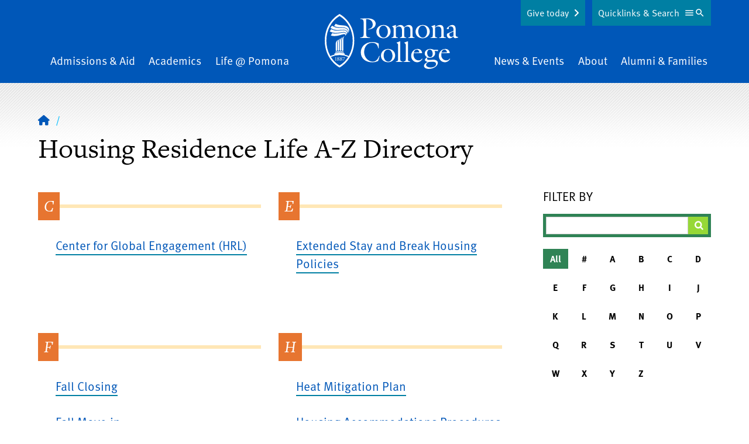

--- FILE ---
content_type: text/javascript
request_url: https://www.pomona.edu/sites/default/files/asset_injector/js/di_grazia_fix-ed6f560371ecadfb685214c9e885e961.js?t9pc9l
body_size: 496
content:
function replaceTextInDocument(searchText, replaceText) {
    const treeWalker = document.createTreeWalker(
        document.body,
        NodeFilter.SHOW_TEXT,
        null,
        false
    );

    let node;
    while ((node = treeWalker.nextNode())) {
			if (node.textContent.includes(searchText)){
				let text = node.nodeValue;
				let tempElement = document.createElement('span');
				tempElement.innerHTML = text.replace(new RegExp(searchText, 'g'), replaceText);
				node.nodeValue = tempElement.textContent;
				}
    }
}

function fixDiGrazia() {
	/*
	as of 03/25/25 the Drupal code editor does not show the non-breaking space html character,
	even though it's there in the second part of replaceTextInDocument. Instead it shows 
	it as a space, which is a bit confusing since it looks like you're replacing text with the 
	same text
	*/
	replaceTextInDocument('Di Grazia', 'Di&nbsp;Grazia');
}

document.addEventListener('DOMContentLoaded', function() {
	fixDiGrazia();
	const targetNode = document.body; // or any other element you want to observe
	const textToSearch = "Di Grazia";

	const pomDomObserver = new MutationObserver((mutationsList) => {
		for (const mutation of mutationsList) {
			if (mutation.type === 'childList') {
				mutation.addedNodes.forEach(node => {
					if (node.nodeType === Node.TEXT_NODE && node.textContent.includes(textToSearch)) {
						// Text content found, execute your code here
						//console.log(`Text "${textToSearch}" was added!`, node);
						fixDiGrazia();
						// If you only need to react once, disconnect the observer
						// pomDomObserver.disconnect();
					} else if (node.nodeType === Node.ELEMENT_NODE) {
						// Check within the element's child nodes as well
						const textInElement = node.textContent;
						if (textInElement.includes(textToSearch)) {
							//console.log(`Text "${textToSearch}" was added inside an element!`, node);
							fixDiGrazia();
							// Optionally disconnect if needed
							// pomDomObserver.disconnect();
						}
					}
				});
			}
		}
	});

	pomDomObserver.observe(targetNode, { childList: true, subtree: true });
	});

--- FILE ---
content_type: text/javascript
request_url: https://www.pomona.edu/themes/custom/pomona/js/lib/flip/countdown.js?v=1.4
body_size: 1082
content:
document.addEventListener("DOMContentLoaded", function() {

const pomElement = document.getElementById('pomCountdown');
const btnText = ['Pause', 'Restart'];

if (pomElement) {

    const stopCountdownBtn = '<div class="tick-controls mt-15"><button class="btn btn-editorial-sm pause-play" aria-label=' + btnText[0] +'><i class="button-icon fa-solid fa-pause"></i><span class="button-text">' + btnText[0] + '</span></button></div>';
    pomElement.innerHTML = '';
    pomElement.classList.remove('hidden');
    pomElement.insertAdjacentHTML('afterend', stopCountdownBtn);

    // create a ticker on an element with options
    const pomCountdownEnd = pomElement.dataset.countdownEnd;
    let tick = Tick.DOM.create(pomElement, {
        didInit: function startDateCountdown(tick) {
            let counter = Tick.count.down(pomCountdownEnd, {
                format: ['d','h','m','s']
            });
            counter.onupdate = function(value) {
            // by default value will contain an
            // array with days, hours, minutes, seconds
            tick.value = value;
            // The aria-label attribute is used instead of the actual tick content
            document.querySelector('.tick-container').setAttribute('aria-hidden', 'true');
            tick.root.setAttribute(
                "aria-label", `${value[0]} days, ${value[1]} hours, ${value[2]} minutes, ${value[3]} seconds`
            );
            tick.root.setAttribute('role', 'timer');

            const buttonPause = document.querySelector('.pause-play');
            const buttonText = document.querySelector('.button-text');
            const buttonIcon = document.querySelector('.button-icon');
            let isPlaying = false;
            const tickGroupAfterFirst = document.querySelectorAll('.tick-group:not(:first-child)');
            const tickGroup = document.querySelector('.tick-group');
            const tickFlip = document.querySelector('.tick-flip');
            const tickLabel = document.querySelector('.tick-label');

                buttonPause.addEventListener('click', () => {
                    if (isPlaying) {
                        // Change to 'Play' state
                        counter.timer.reset();
                        buttonText.textContent = btnText[0];
                        buttonIcon.classList.remove('fa-play');
                        buttonIcon.classList.add('fa-pause');
                        buttonPause.setAttribute('aria-label', btnText[0]);
                        tickGroupAfterFirst.forEach(element => {
                            element.classList.remove('hidden');
                        });
                        tickGroup.classList.remove('w-full');
                        tickFlip.classList.remove('w-full');
                        tickLabel.classList.remove('w-full');
                    } else {
                        counter.timer.pause();
                        buttonText.textContent = btnText[1];
                        buttonIcon.classList.remove('fa-pause');
                        buttonIcon.classList.add('fa-play');
                        buttonPause.setAttribute('aria-label', btnText[1]);
                        tickGroupAfterFirst.forEach(element => {
                            element.classList.add('hidden');
                        });
                        tickGroup.classList.add('w-full');
                        tickFlip.classList.add('w-full');
                        tickLabel.classList.add('w-full');
                    }
                    // Toggle the state variable
                    isPlaying = !isPlaying;
                });
            };
            counter.onended = function() {
                // reached target date!
            }  
        },    
        credits: 'false',
        view:
        // definition for top level tick element
        {
            children:[
                // presenter object
                {
                    root: 'div',
                    repeat: 'true',
                    className: 'tick-container',
                    layout: 'horizontal',
                    transform: 'preset(d, h, m, s) -> delay',

                    children: [
                        // presenter object
                        {   
                            root: 'div',
                            className: 'tick-group',
                            children: [
                                {
                                    root: 'div',
                                    children: [
                                        {
                                            root: 'span',
                                            view: 'flip',
                                            transform: 'pad(00)',
                                            key: 'value',
                                        },    
                                        {   
                                            root: 'div',
                                            key: 'label',
                                            className: 'tick-label',
                                            view: 'text',
                                         }

                                    ]
                                }
                            ]

                        }
                    ]
                }
            ]
        }
    });

}

});

--- FILE ---
content_type: text/javascript
request_url: https://www.pomona.edu/sites/default/files/asset_injector/js/wordpress_jsonp_inset-35a26e7dc9fe4a87b994b036460ad217.js?t9pc9l
body_size: 797
content:
/*

Dynamically builds out WordPress blog insets, utilizing a json file.

<div id="jsonp-wordpress-feed" data-jsonp-url="https://voices.pomona.edu/feed/json/" data-more-link="https://voices.pomona.edu" data-more-text="Voices Blog">Loading.../div>

*/

jQuery(document ).ready(function() {
	
	$jsonpContent = jQuery("#jsonp-wordpress-feed");
	
	if ($jsonpContent.length) {
		monthNames = ['January', 'February', 'March', 'April', 'May', 'June', 'July', 'August', 'September', 'October', 'November', 'December'];
		jsonpURL = $jsonpContent.attr("data-jsonp-url");
		jsonNumberOverride = $jsonpContent.attr("data-number-override");
		jsonNumberItems = (typeof jsonNumberOverride !== 'undefined' && jsonNumberOverride != '') ? jsonNumberOverride : 3;
		jsonp_timeout = 8000; //how long we allow the json call to go before we give up
		error_message = '<p><strong>Error: </strong>This page is currently experiencing technical difficulties. We are working to resolve the issue and thank you for your patience.</p>';
		function pullJsonpData(number_of_requests) {
			jQuery.jsonp({
				"url": jsonpURL+'?callback=jsonpData',
				"timeout": jsonp_timeout, //millisecond timeout
				"callback": 'jsonpData',
				"success": function(data) {
					//console.log(data.length);
					var final_html = '<div class="views-element-container">';
					if (data.length > 0) {
						jQuery.each(data, function(i, item) {
							if (i < jsonNumberItems) {
								if (i == 0 && item["thumbnail"] != '') {
									thumbnailArray = (item["thumbnail"]).split(" ");
									thumbnailImage = thumbnailArray[0];
									thumbnailImage = '<div><a href="' + item["permalink"] + '"><img src="' + thumbnailImage + '" alt="' + item["title"] + '" /></a></div>'
									
									
									} else {
										thumbnailImage = '';
									}
								var itemPubDateArray = ((item["date"]).substr(0,10)).split("-");
								var itemPubDate = monthNames[parseInt(itemPubDateArray[1], 10) - 1] + " " + parseInt(itemPubDateArray[2], 10) + ", " + itemPubDateArray[0];
								final_html += '<div class="mb-10 border-b-1 border-brown-100 pb-20 views-row"><span class="text-lg">' + thumbnailImage + '<a href="' + item["permalink"] + '">' + item["title"] + '</a></span><p class="text-base font-sans text-brown-300 pt-10">' + itemPubDate + '</p></div>'
								//console.log((item.LostAlumni).length);
								}
							});
						} else {
							final_html = error_message;
							}
					
					final_html += '</div>';

					//console.log(final_html);
					$jsonpContent.empty().append(final_html);

					},
				"error": function(d,msg) {
					console.log("Errored Out: " + d + " : " + msg);

					if (number_of_requests < 3) {
						pullJsonpData(number_of_requests + 1);
						} else {
							$jsonpContent.empty().append(error_message);
							}
					}
				});
			} // function pullJsonpData

		pullJsonpData(1);

		} //end .length
	}); //end ready